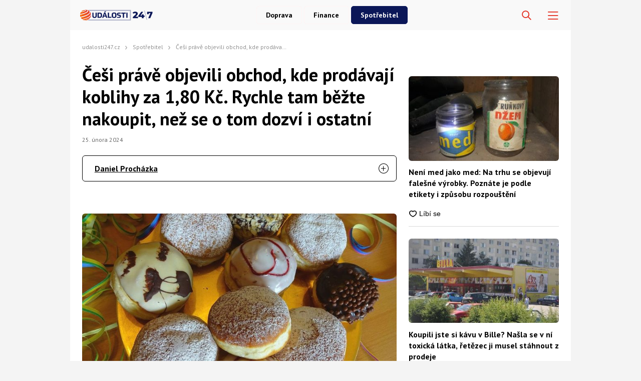

--- FILE ---
content_type: text/css
request_url: https://udalosti247.cz/wp-content/themes/webmagazin/assets/css/pages/single-post.css?ver=1763972895
body_size: 1802
content:
strong {
    color: #000000;
    font-weight: bold;
}

.entry-header {
    /* margin-bottom: 3em; */
}

.entry-breadcrumbs {
    line-height: 1.6;
    font-size: .85em;
    color: #909090;
    word-break: break-all;
    text-overflow: ellipsis;
    overflow: hidden;
    max-width: 410px;
    white-space: nowrap;
    margin-bottom: 24px;
}

.entry-breadcrumbs-divider {
    width: 1em;
    flex-shrink: 0;
    display: inline-block;
    vertical-align: middle;
    height: 1em;
    opacity: .5;
    margin-left: .3em;
    margin-right: .3em;
    background: url('../../img/icon/chevron-dark-right.png') no-repeat center center;
    background-size: 40% auto;
    text-indent: -999px;
    overflow: hidden;
}


.entry-title {
    margin-bottom: 12px;
    font-family: 'PT Sans', sans-serif;
    font-size: 32px;
    font-weight: 700;
    line-height: 44px;
    text-align: left;
}

.entry-back-to-article {
    display: flex;
    justify-content: flex-start;
    margin-bottom: var(--content-padding);
}

.entry-back-to-article-cta {
    display: block;
    padding: .7em 1.2em;
    text-decoration: none!important;
    user-select: none;
    cursor: pointer;
    border-radius: 4px;
    color: white!important;
    font-weight: 700;
    background: var(--color-primary) no-repeat .7em center url("../../img/icon/chevron-light-left.png");
    background-size: auto 35%;
    transition: background-color 199ms ease-out;

    padding-left: 2em;
}

.entry-back-to-article-cta:hover {
    background-color: var(--color-primary-dark);
}

.entry-meta {
    display: flex;
    align-items: center;
}

.entry-meta-author  {
    margin-right: 1em;
    font-size: 1.2em;
}

.entry-meta-pubdate {
    font-family: PT Sans;
    font-size: 12px;
    font-weight: 400;
    line-height: 15.53px;
    text-align: left;
    color: #666666;
}

.entry-content {
    font-family: 'PT Sans', sans-serif;
    font-size: 20px;
    font-weight: 400;
    line-height: 33px;
    text-align: left;
}

.entry-content-perex {
    font-weight: bold;
    margin-bottom: 1.2em;
}

.entry-tags {
    margin-top: var(--content-padding);

    border-radius: 14px;
    padding: var(--content-padding);
    border: 1px solid var(--color-primary);
}

.entry-tags-title {
    font-size: 1.2em;
    margin-bottom: 0.7em;
}

.entry-tags-list {
    display: flex;
    flex-wrap: wrap;
    align-items: flex-start;

    margin-left: -0.3em;
    margin-right: -0.3em;
}

.entry-tags-list-item {
    margin: 0.3em;
    background-color: #8e76521f;
    color: var(--color-primary);
    display: flex;
    padding: 0.7em 1em;
    cursor: pointer;
    text-decoration: none!important;
    border-radius: 5px;
    user-select: none;
    transition: all 199ms ease-out;
}

.entry-tags-list-item:hover {
    color: #f0f3fe;
    background-color: var(--color-primary);
}


.entry-footer-ad-articles {
    margin-top: var(--content-padding);
    margin-bottom: var(--content-padding);
}

.entry-comments {
    margin-top: var(--content-padding);
    margin-bottom: var(--content-padding);
}

.entry-ask {
    margin-top: var(--content-padding);
    margin-bottom: var(--content-padding);

    display: flex;
    justify-content: space-between;

    align-items: center;

    font-size: 1.2em;
}

.entry-ask-text {
    margin-right: 2em;
    line-height: 1.4;
    font-weight: 700;
    color: #cc0100;
}

.entry-ask-source {

}

.entry-social-interactions {
    display: flex;
    align-items: flex-start;
    margin-bottom: 48px;
}

/*
.entry-social-interaction {
    min-width: auto;
}

.entry-social-interaction + .entry-social-interaction {
    margin-left: 3em;
}

.entry-social-interactions-like {
    color: #cc0100;
}

.entry-social-interactions-like a {
    padding-left: 2em;
    background: no-repeat left center url("../../img/icon/like.png?v2");
    background-size: auto 90%;
}

.entry-social-interactions-comments {
    color: #cc0100;
    margin-bottom: 50px;
}


.entry-social-interactions-comments a {
    position: relative;
    display: inline-block;
    vertical-align: baseline;
    padding-left: 2em;
}
.entry-social-interactions-comments a::before {
    background: no-repeat left center url("../../img/icon/discussion.png?v2");
    background-size: auto 100%;
    width: 1em;
    height: 1em;

    display: block;
    content: "";

    position: absolute;
    left: 0;
    top: 50%;
    transform: translateY(-50%);
}

.entry-social-interactions-comments a::after {
    display: block;
    width: 170px;
    height: 50px;
    content: "";
    position: absolute;
    top: 100%;
    margin-top: .4em;
    left: 50%;
    transform:translateX(-50%);
    background: url('../../img/enter-discussion.png?v2') no-repeat center center;
    background-size: 100% 100%;
}
*/
.entry-social-interactions-fb-share {

}



/** entry author **/
.entry-author {
    background-color: #8e76521f;
    border-radius: 8px;
    padding: 1em;
    margin-top: 40px;
    margin-bottom: 40px;
}

.entry-author-header {
    display: flex;
    align-items: center;
    justify-content: space-between;
}

.entry-author-body {
    margin-top: .7em;
}


.entry-related {
    margin-top: 25px;
}

.entry-related-list {
    display: flex;
    align-items: flex-start;
}

.entry-related-list-item {
    display: flex;
    flex-direction: column;

    flex: 1;
}

.entry-related-list-item + .entry-related-list-item {
    margin-left: 2em;
}

.entry-related-list-item-title {
    order: 2;

    font-size: 1.2em;
    font-weight: bold;

    line-height: 1.4;
}

.entry-related-list-item-image {
    height: 0;
    padding-bottom: 56.25%;

    margin-bottom: .7em;

    order: 1;

    position: relative;
    overflow: hidden;
    border-radius: 8px;
    background-color: rgba(0,0,0,.1);
}

.entry-related-list-item-image a {
    display: block;
    position: absolute;
    left: 0;
    top: 0;
    width: 100%;
    height: 100%;
    text-decoration: none;
}

.entry-related-list-item-image img {
    display: block;
    width: 100%;
    height: 100%;
    object-fit: cover;

    background-color: #eee;
    backface-visibility: hidden;

    transition: transform 199ms cubic-bezier(0, 0, 0.15, 1.17);
}

.entry-related-list-item-image:hover img {
    transform: scale(1.05);
}

.mce .listing-horizontal-item-title {
    font-size: .9em;
    color: black;
    font-weight: 900;
    margin: .7em 0;
}

.mce .listing-horizontal-item-title a {
    color: inherit;
    text-decoration: none;
}

.mce .listing-horizontal-item-breadcrumbs {
    margin: 0;
}

.mce .listing-horizontal-item-excerpt {
    font-size: .8em;
    margin: 0;
}


/** post ad settings **/
.single-post-ad-after-perex {
    margin: 2em 0;
    max-width: 100%;
    overflow: hidden;
}

.single-post-ad-after-perex ins {
    width: 100%!important;
    max-width: 100% !important;
    overflow: hidden;
    margin-left: initial!important;
    margin-right: initial!important;
}

.single-post-ad-after-perex ins > div {
    max-width: 100% !important;
    width: 100% !important;
}

.mce .wp-block-gallery.entry-featured-image-gallery {
    margin-top: .6em;
}



@media (max-width: 1100px) {


}

@media (max-width: 768px) {

    body.single-post {
        --content-padding: 1.2em;
    }


    body.single-post .page-content {
        margin: 0;
    }

    body.single-post .page-content-inner {
        max-width: initial;
        border-radius: initial;
    }

    .entry-ask {
        flex-direction: column;
        align-items: flex-start;
        margin-bottom: 2em;
    }

    .entry-social-interactions {
        justify-content: center;
    }

    
    .entry-social-interactions.single-post {
        justify-content: left;
    }

    .entry-ask-text {
        margin-bottom: .7em;
    }


    .entry-breadcrumbs {
        display: block;
        white-space: nowrap;
        max-width: 100%;
        overflow: hidden;
        text-overflow: ellipsis;
    }


    /** editor style updates **/

    .mce > .wp-block-image {
        margin-left: calc(var(--content-padding) * -1);
        margin-right: calc(var(--content-padding) * -1);
    }

    .mce > .wp-block-image img {
        border-radius: unset;
    }

    .entry-related-list-item + .entry-related-list-item {
        margin-left: var(--content-padding);
    }

    .entry-related-list-item-title {
        font-size: 1em;
    }
}

.icon-email,
.icon-linkedin{
    font-size: 20px;
}

.has-nested-images .gallery-item-figure:first-of-type{
    display: none!important;
}

.abc_wq_pro_shortcode {
    text-align: center;
}

.abc_wq_pro_quizname {
    margin-bottom: 1em;
}

.abc-wq-pro-button {
    display: inline-block;
    color:#f0f3fe !important;
    background-color: #e33224 !important;
}

.abc-wq-pro-button:hover {
    color: var(--color-primary) !important;
    background-color: #F25A4E !important;
}

--- FILE ---
content_type: text/css
request_url: https://udalosti247.cz/wp-content/themes/webmagazin/assets/css/components/listing-horizontal.css?ver=1753991141
body_size: 1160
content:
.listing-horizontal {
    display: flex;
    flex-direction: column;
    max-width: 800px;
}

.listing-horizontal-item {
    position: relative;

    padding-left: calc(224px + var(--content-padding));
    /* minimum height for the item */
    /* min-height: 150px; */
    display: flex;
    align-content: space-between;
    flex-wrap: wrap;
}

.listing-horizontal-item + .listing-horizontal-item {
    margin-top: var(--content-padding);
}

/** there ads inserted into the listing **/
.listing-horizontal-ad-item + .listing-horizontal-item {
    margin-top: var(--content-padding);
}

.listing-horizontal-item {
    border-bottom: 1px solid #D9D9D9;
    padding-bottom: 24px;
    box-sizing: content-box;
}

.listing-horizontal .listing-horizontal-item:last-child {
    border-bottom: none;
}

.listing-horizontal-item-header {
    width: 100%;
}

.listing-horizontal-item-header .branded-article-meta {
    padding-top: 0;
}

.listing-horizontal-item-breadcrumbs {
    font-size: .85em;
    margin-bottom: .7em;
    line-height: 1.3;

    display: flex;
    align-items: center;
}

.listing-horizontal-item-breadcrumbs a {
    color: var(--color-primary);
}

.listing-horizontal-item-breadcrumbs a:hover {
    text-decoration: underline;
}

.listing-horizontal-item-breadcrumbs-divider {
    width: .6em;
    height: .8em;
    background: url('../../img/icon/chevron-dark-right.png') no-repeat center center;
    background-size: auto 80%;
    flex-shrink: 0;
    display: block;
    margin-left: .7em;
    margin-right: .7em;
}

.listing-horizontal-item-title {
    margin-bottom: .4em;
    margin-top: .4em;
    font-family: 'PT Sans', sans-serif!important;
    font-size: 18px;
    font-weight: 700;
    line-height: 23.85px;
    text-align: left;
}

.listing-horizontal-item-image {
    width: 224px;
    text-decoration: none;
    height: 150px;

    border-radius: 6px;
    overflow: hidden;
    backface-visibility: hidden;

    position: absolute;
    left: 0;
    top: 0;

    order: 1;
}

.listing-horizontal-item-image img  {
    display: block;
    width: 100%;
    height: 100%;
    object-fit: cover;

    background-color: #eee;
    backface-visibility: hidden;

    transition: transform 199ms cubic-bezier(0, 0, 0.15, 1.17);
}

.listing-horizontal-item:hover a img {
    transform: scale(1.05);
}

.listing-horizontal-item-footer {
    display: flex;
    justify-content: space-between;
    align-items: center;
    font-size: .85em;
    margin-top: calc(var(--content-padding)*0.7);
}

.listing-horizontal-item-social {
    display: flex;
    align-items: center;
    margin-top: auto;
}

.listing-horizontal-item-social-item {
    color: #909090;
    position: relative;
    display: flex;
    align-items: center;
}

.listing-horizontal-item-social-item:hover{
    text-decoration: none;
}


.listing-horizontal-item-social-item + .listing-horizontal-item-social-item {
    margin-left: 1.7em;
}

.listing-horizontal-item-social-item[data-icon] {
    background-repeat: no-repeat;
    background-size: auto 100%;
    background-position: left center;
}

.listing-horizontal-item-social-item[data-icon="star"] {
    background-image: url("../../img/icon/star.png");
}

.listing-horizontal-item-social-item-share-panel {
    position: absolute;
    top: 0;
    left: 0;
    background-color: white;
    border-radius: 8px;
    box-shadow: 0 3px 6px #00000043;

    transition: opacity 299ms ease-out, max-height 300ms ease-out;
}

.listing-horizontal-item-social-item-share-panel:not(.active) {
    pointer-events: none;
    max-height: 0;
    overflow: hidden;

    opacity: 0;
    visibility: hidden;
}

.listing-horizontal-item-social-item-share-panel.active {
    padding: .7em 0;
    z-index: 100;
}

.listing-horizontal-item-pubdate {
    color: #909090;
    order: 3;
    line-height: 1.1;
}

.listing-horizontal-item-wrapper .listing-horizontal-item-title {
    margin-top: 8px;
}

.branded-article-meta {
    font-family: PT Sans;
    font-size: 14px;
    font-weight: 400;
    line-height: 18.12px;
    color: #727272;
}

.branded-article-author {
    color: #000000;
}


@media (max-width: 992Px) {
    .listing-horizontal-item-breadcrumbs {
        display: none;
    }

    .listing-horizontal-item-title {
        font-size: 1em;
    }

    .listing-horizontal-item {
        padding-left: calc(250px + var(--content-padding))
    }

    .listing-horizontal-item-excerpt {

    }

    .listing-horizontal-item-image {
        width: 250px;
        height: 100%;
    }
}

@media (max-width: 768px) {
    .listing-horizontal-item {
        min-height: 120px;
    }

    .home-second-article-image img {
        height: 270px!important;
    }

    .listing-horizontal-item-image {
        width: 100%;
        height: 270px!important;
        position: relative;
        order: 0;
    }

    .listing-horizontal-item {
        padding-left: 0;
    }

    .listing-horizontal-item-header {
        order: 1;
        padding-top: 12px;
    }


    .listing-horizontal-item-excerpt {
        font-size: .9em;

        --line-height: 1.4;
        --max-lines: 2;

        display: block;
        line-height: var(--line-height);

        max-height: calc(var(--max-lines) * var(--line-height) * 1em);
        overflow: hidden;

        display: -webkit-box;
        display: -moz-box;

        -webkit-line-clamp: var(--max-lines);
        line-clamp: var(--max-lines);

        -moz-box-orient: vertical;
        -webkit-box-orient: vertical;
    }

    .listing-horizontal-item-footer {
        flex-direction: column-reverse;
        justify-content: initial;
        align-items: initial;
        width: 100%;
        display: flex;
        align-items: center;
        flex-direction: row;
    }

    .listing-horizontal-item-social {
        justify-content: space-between;
        margin-top: calc(var(--content-padding)*0.7);
    }
    .listing-horizontal-item-wrapper .count-item {
        font-size: 44px;
        line-height: 44px;
        width: 20px;
        min-width: 30px;
        display: none;
    }
    .discover-widget-hp .home-category-articles-title {
        margin: 0 0 0 45px;
    }
}

--- FILE ---
content_type: application/javascript; charset=utf-8
request_url: https://fundingchoicesmessages.google.com/f/AGSKWxWesix1k6LtwSI974z-lr4PyB8C2x9QFhavO_qupS1NTvn6Ags261MopY_zDlT_9M-vxnTO0ODOwPsO1tgiXlLHVVx5Ut-USm6IjuhqZ9aP06RICKRzlVbhz4HrIP-nqql1Rvy5yuR-3mGdyJzMo4nGJrl6qVMzVzcC8__dGSrD5hZVF3X4Q8x8ZF64/_/ad/top2./native-ads-/ads/widebanner./square-ad..gg/ads/
body_size: -1291
content:
window['d0512abc-befd-4142-8d3f-ebbcb2935d20'] = true;

--- FILE ---
content_type: application/javascript
request_url: https://udalosti247.cz/wp-content/themes/webmagazin/assets/js/components/article-share.js?ver=1753991148
body_size: -340
content:
const ArticleShare = function () {
}

new ArticleShare()

